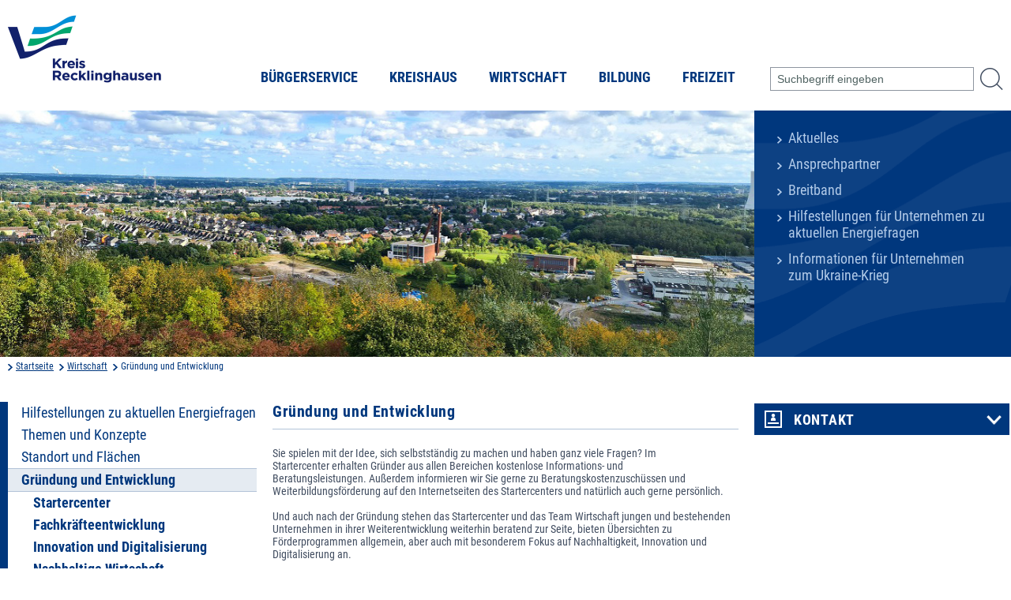

--- FILE ---
content_type: text/html
request_url: https://service.kreis-re.de/Inhalte/Wirtschaft/Gruendung_und_Entwicklung/index.asp
body_size: 19876
content:
  <!DOCTYPE html><html lang="de">
<head>
<meta charset="UTF-8" />
<TITLE>Gr&uuml;ndung und Entwicklung | Kreis Recklinghausen</TITLE>
<meta name="robots" content="index, follow" />
<meta name="keywords" content="Gründung &amp; Entwicklung,&#xA;Existenzgründung, Entwicklung, Wachstum, StarterCenter, Bildungsscheck, Potentialberatung, Qualifizierung&#xA;Förderung, Förderprogramm, Fördergeld, Fördermittel, Finanzierung, Kredit, Darlehen,&#xA;Serviceangebote für Unternehmen, Beratungskostenzuschüssen, Weiterbildungsförderung,&#xA;Corona, Ukraine, Handwerkerparkausweis&#xA;Energie- und Ressourceneffizienz, Mobilität, Wasserstff, Klimaschutz&#xA;" />
<meta name="description" content="" />
<meta http-equiv="X-UA-Compatible" content="IE=10; IE=9; IE=8; IE=7; IE=edge" />
<meta content="width=device-width, initial-scale=1.0, maximum-scale=4.0, user-scalable=1" name="viewport" />
<script id="Cookiebot" src="https://consent.cookiebot.eu/uc.js" data-cbid="29e35cfc-e718-4f3a-a968-8e1c8217f6c6" data-blockingmode="auto"></script>

<link rel="apple-touch-icon" sizes="57x57" href="../../../0_Technik/util/img/apple-icon-57x57.png">
<link rel="apple-touch-icon" sizes="60x60" href="../../../0_Technik/util/img/apple-icon-60x60.png">
<link rel="apple-touch-icon" sizes="72x72" href="../../../0_Technik/util/img/apple-icon-72x72.png">
<link rel="apple-touch-icon" sizes="76x76" href="../../../0_Technik/util/img/apple-icon-76x76.png">
<link rel="apple-touch-icon" sizes="114x114" href="../../../0_Technik/util/img/apple-icon-114x114.png">
<link rel="apple-touch-icon" sizes="120x120" href="../../../0_Technik/util/img/apple-icon-120x120.png">
<link rel="apple-touch-icon" sizes="144x144" href="../../../0_Technik/util/img/apple-icon-144x144.png">
<link rel="apple-touch-icon" sizes="152x152" href="../../../0_Technik/util/img/apple-icon-152x152.png">
<link rel="apple-touch-icon" sizes="180x180" href="../../../0_Technik/util/img/apple-icon-180x180.png">
<link rel="icon" type="image/png" sizes="192x192"  href="../../../0_Technik/util/img/android-icon-192x192.png">
<link rel="icon" type="image/png" sizes="32x32" href="../../../0_Technik/util/img/favicon-32x32.png">
<link rel="icon" type="image/png" sizes="96x96" href="../../../0_Technik/util/img/favicon-96x96.png"> 
<link rel="icon" type="image/png" sizes="16x16" href="../../../0_Technik/util/img/favicon-16x16.png">
<link href="../../../0_Technik/util/img/favicon.ico" rel="shortcut icon" type="image/x-icon" />
<link rel="manifest" href="../../../manifest.json">
<meta name="msapplication-TileColor" content="#ffffff">
<meta name="msapplication-TileImage" content="../../../0_Technik/util/img/ms-icon-144x144.png">
<meta name="theme-color" content="#ffffff">


<link href="../../../0_Technik/util/css/all.dev.min.css" media="all" rel="stylesheet" type="text/css" />
<link href="../../../0_Technik/CSS/style.css" media="all" rel="stylesheet" type="text/css" />

<script src="../../../0_Technik/util/js/libs/head.load.min.js" type="text/javascript"></script>
<script src="../../../0_Technik/util/js/zettings/headjs.dev.js" type="text/javascript"></script>

<!-- (c) anatom5 perception marketing GmbH | http://www.anatom5.de -->

<!-- jQuery -->
<script src="../../../0_Technik/util/js/libs/jquery.min.js" type="text/javascript"></script>



<!-- Musterseite GKD Internet css -->
<!--<link rel="stylesheet" href="../../../0_Technik/util/img/emergency-icon.png" type="text/css" media="screen, projection" title="Monitoransicht">-->
<!-- Musterseite_print.css -->
<!--<link rel="stylesheet" href="../../../0_Technik/util/img/emergency-icon.png" type="text/css" media="print">-->




<script>
$(document).ready(function(){
    $('article span[title]').each(function(){
       $(this).before("<div class=\"hilfetext\">" + $(this).text() + "<span class=\"hilfetext-hidden\">" + $(this).attr('title'));
       $(this).after("</span></div>");
       $(this).append($(this).text());
       $(this).remove();
    });
/*
    $('article img').each(function(){
       $(this).wrap("<div class='float-left'></div>");
    });
*/

});    
</script>


</head>
<body class="no-js"> <ul class="ym-skiplinks" id="top">
<li>
<a class="ym-skip" href="#content">zum Inhalt</a>
</li>
<li>
<a class="ym-skip" href="#nav-bottom">zur Hilfsnavigation</a>
</li>
</ul>        <header role="banner" id="header">
<div class="ym-wrapper">
<div class="ym-wbox ym-clearfix">
<div class="ym-logo-box">
<a href="../../index.asp" alt="Logo Kreis Recklinghausen, Verlinkung zur Startseite">
<h1 id="ym-logo">Kreis Recklinghausen</h1>
</a>
</div>
<div class="ym-controls">
<div role="search" class="ym-search-box">
<form action="../../Allgemein/Suche/index.asp" class="ym-form-open" method="get" accept-charset="UTF-8" name="search" enctype="application/x-www-form-urlencoded">
<label for="ym-search-field" class="ym-hideme">Suche</label>
<input type="search" id="ym-search-field" name="q" value="" />
<input type="image" id="ym-search-btn" alt="Suchen" src="../../tmp/search-btn-x2.png" />
</form>
</div>
           <div class="ym-nav">
           <nav role="navigation">    
           	<h2 class="ym-hideme">Hauptnavigation</h2>
	<ul>
                   
           <li><a href="../../Buergerservice/index.asp" target="_self">B&uuml;rgerservice</a></li>
       
           <li><a href="../../Kreishaus/index.asp" target="_self">Kreishaus</a></li>
       
           <li><a href="../index.asp" target="_self">Wirtschaft</a></li>
       
           <li><a href="../../Bildung/index.asp" target="_self">Bildung</a></li>
       
           <li><a href="../../Freizeit/index.asp" target="_self">Freizeit</a></li>
       
               </ul>
           </nav>
           </div>                            
       </div>
</div>
</div>
</header>
<main role="main" id="mainContent" class="ym-clearfix">
<div class="ym-wrapper">
<div id="id59383" class="pansiteelement ym-inner-pic">
		        <div class="ym-img">
		          <img src="../../../images/Banner_Wirtschaft_1_24405.jpg" alt="Ausblick von der Halde Hoheward"/>
		        </div><!-- .ym-img -->
		        <div class="ym-inner-nav">
		          <div class="ym-cbox">
		            <ul>
			
		            <li>
		              <a href="../Termine_und_Informationen/index.asp" target="_self">Aktuelles
		              </a>
		            </li>
       
		            <li>
		              <a href="../Ueber_uns/KopieKopieindex_.asp" target="_self">Ansprechpartner
		              </a>
		            </li>
       
		            <li>
		              <a href="../_Breitbandausbau/index.asp" target="_self">Breitband
		              </a>
		            </li>
       
		            <li>
		              <a href="../Hilfestellungen_zu_aktuellen_Energiefragen/index.asp" target="_self">Hilfestellungen f&uuml;r Unternehmen zu aktuellen Energiefragen
		              </a>
		            </li>
       
		            <li>
		              <a href="../Termine_und_Informationen/index.asp" target="_self">Informationen  f&uuml;r Unternehmen zum Ukraine-Krieg
		              </a>
		            </li>
       
		            </ul>
		          </div><!-- .ym-cbox -->
		        </div><!-- .ym-inner-nav -->
		       </div>
<nav class="ym-breadcrumbs">
<div class="ym-cbox">
<ul>
<li>
<a href="../../index.asp">Startseite</a>
</li>
							<li><a class="pathmenu" href="https://www.kreis-re.de/Inhalte/Wirtschaft/index.asp">Wirtschaft</a></li>
						
						<li >Gr&uuml;ndung und Entwicklung</li>
					</ul>
</div>
</nav> <div class="ym-column ym-minheight"> <nav class="ym-aside-nav" role="navigation">

	<ul>
		
				<li class=""><a href="/Inhalte/Wirtschaft/Hilfestellungen_zu_aktuellen_Energiefragen/index.asp?Z_highmain=1&amp;Z_highsub=0&amp;Z_highsubsub=0" target="_self">Hilfestellungen zu aktuellen Energiefragen</a>
				</li>
				
				<li class=""><a href="/Inhalte/Wirtschaft/Themen_und_Konzepte/index.asp?Z_highmain=2&amp;Z_highsub=0&amp;Z_highsubsub=0" target="_self">Themen und Konzepte</a>
				</li>
				
				<li class=""><a href="/Inhalte/Wirtschaft/Standort_und_Flaechen/index.asp?Z_highmain=3&amp;Z_highsub=0&amp;Z_highsubsub=0" target="_self">Standort und Flächen</a>
				</li>
				
				<li class="ym-active ym-has-child"><strong>Gründung und Entwicklung</strong>
						<ul>
							
									<li class=""><a href="/Inhalte/Wirtschaft/Gruendung_und_Entwicklung/Startercenter/index.asp?Z_highmain=4&amp;Z_highsub=1&amp;Z_highsubsub=0" target="_self">Startercenter</a>
									</li>
									
									<li class=""><a href="/Inhalte/Wirtschaft/Gruendung_und_Entwicklung/Fachkraefteentwicklung.asp?Z_highmain=4&amp;Z_highsub=2&amp;Z_highsubsub=0" target="_self">Fachkräfteentwicklung</a>
									</li>
									
									<li class=""><a href="/Inhalte/Wirtschaft/Gruendung_und_Entwicklung/KopieFoederprogramm_Innovation_digitalsierung.asp?Z_highmain=4&amp;Z_highsub=3&amp;Z_highsubsub=0" target="_self">Innovation und Digitalisierung</a>
									</li>
									
									<li class=""><a href="/Inhalte/Wirtschaft/Gruendung_und_Entwicklung/Foederprogramm_Innovation_digitalsierung.asp?Z_highmain=4&amp;Z_highsub=4&amp;Z_highsubsub=0" target="_self">Nachhaltige Wirtschaft</a>
									</li>
									
						</ul>
						
				</li>
				
				<li class=""><a href="/Inhalte/Wirtschaft/Partner_und_Netzwerke/index.asp?Z_highmain=5&amp;Z_highsub=0&amp;Z_highsubsub=0" target="_self">Partner und Netzwerke</a>
				</li>
				
				<li class=""><a href="/Inhalte/Wirtschaft/Termine_und_Informationen/index.asp?Z_highmain=6&amp;Z_highsub=0&amp;Z_highsubsub=0" target="_self">Aktuelles</a>
				</li>
				
				<li class=""><a href="/Inhalte/Wirtschaft/Ueber_uns/index.asp?Z_highmain=7&amp;Z_highsub=0&amp;Z_highsubsub=0" target="_self">Über uns</a>
				</li>
				
	</ul>

</nav> <div class="ym-inner-content-box   ym-has-aside  ">  <div class="ym-inner-content">  
							<div class="ym-cbox">
							<h2 id="content"><span class="ym-hideme">Inhalt der Seite</span></h2>
							<article>
							 <div id="id59836" class="pansiteelement">


			<h3>Gr&uuml;ndung und Entwicklung</h3>
		
                   Sie spielen mit der Idee, sich selbstst&auml;ndig zu machen und haben ganz viele Fragen? Im Startercenter&nbsp;erhalten Gr&uuml;nder aus allen Bereichen kostenlose Informations- und Beratungsleistungen.&nbsp;Au&szlig;erdem informieren wir Sie gerne zu Beratungskostenzusch&uuml;ssen und Weiterbildungsf&ouml;rderung auf den Internetseiten des Startercenters und nat&uuml;rlich auch gerne pers&ouml;nlich.<br ><div><br ></div><div>Und auch nach der Gr&uuml;ndung stehen das Startercenter und das<b> </b>Team Wirtschaft<b> </b>jungen und bestehenden Unternehmen in ihrer Weiterentwicklung weiterhin beratend zur Seite, bieten &Uuml;bersichten zu F&ouml;rderprogrammen allgemein, aber auch mit besonderem Fokus auf Nachhaltigkeit, Innovation und Digitalisierung an.</div><div><br ></div>
       
                   <div>Zudem bieten wir eine &Uuml;bersicht an Anlaufstellen f&uuml;r Anliegen, die in Zusammenhang mit dem <a href="../Termine_und_Informationen/index.asp" target="_self">Ukraine-Krieg</a>&nbsp;stehen.</div><div><br ></div>
       
                   <div>Weitere &Uuml;bersichten und Zusammenstellungen:</div><ul><li><a href="./_Handwerkerparkausweis_.asp" target="_self">Handwerkerparkausweis</a>:&nbsp;F&uuml;r die Erteilung der Ausnahmegenehmigung sind die Stra&szlig;enverkehrsbeh&ouml;rden zust&auml;ndig. Im Kreis Recklinghausen liegt diese Zust&auml;ndigkeit bei den <b>Ordnungs&auml;mtern </b>der kreisangeh&ouml;rigen St&auml;dte.<br ></li><li><a href="./_Ausschreibungen_.asp" target="_self">Ausschreibungen</a>&nbsp;im Kreis Recklinghausen</li><li><a href="https://www.regioplaner.de/information-service/ansprechpartner/" target="_blank">Ansprechpartner</a>&nbsp;zu den Themen&nbsp;zu den Wirtschaftsf&ouml;rderung, Planung oder Bauen<br ></li></ul>
       
<div class="nofloat"></div>

		</div>
<div id="id60806" class="pansiteelement">
	              <div class="ym-previews ym-clearfix">
		
             <div class="ym-gl ym-g33">
               <section class="ym-cbox">
                 <h2 id="content"><span class="ym-hideme">Inhalt der Seite</span></h2>
                 <h3>Existenzgr&uuml;ndung</h3>
                 <div class="ym-preview-box">
                   <a href="Startercenter/index.asp" target="_self">
                     <div class="ym-previews-img-box">
                       <img src="../../../images/kachel_angebote_SC_25327.jpg" alt="Existenzgr&uuml;ndung" title="Link zur Seite: Existenzgr&uuml;ndung"/>
                     </div>
                     <div class="ym-preview-descr">
                       <div class="ym-cbox">
                         <p>Angebote des Startercenters</p>
                       </div><!-- .ym-preview-descr -->
                     </div><!-- .ym-cbox -->
                   </a>
                 </div><!-- .ym-preview-box -->
               </section><!-- .ym-cbox -->
             </div><!-- .ym-g33 -->

       
             <div class="ym-gl ym-g33">
               <section class="ym-cbox">
                 <h2 id="content"><span class="ym-hideme">Inhalt der Seite</span></h2>
                 <h3>Fachkr&auml;fteentwicklung</h3>
                 <div class="ym-preview-box">
                   <a href="./Fachkraefteentwicklung.asp" target="_self">
                     <div class="ym-previews-img-box">
                       <img src="../../../images/Kachel_Fachkraefte_24219.jpg" alt="Fachkr&auml;fteentwicklung" title="Link zur Seite: Fachkr&auml;fteentwicklung"/>
                     </div>
                     <div class="ym-preview-descr">
                       <div class="ym-cbox">
                         <p>Beratungsangebote und Netzwerke</p>
                       </div><!-- .ym-preview-descr -->
                     </div><!-- .ym-cbox -->
                   </a>
                 </div><!-- .ym-preview-box -->
               </section><!-- .ym-cbox -->
             </div><!-- .ym-g33 -->

       
             <div class="ym-gl ym-g33">
               <section class="ym-cbox">
                 <h2 id="content"><span class="ym-hideme">Inhalt der Seite</span></h2>
                 <h3>Digitalisierung & Innovation</h3>
                 <div class="ym-preview-box">
                   <a href="./KopieFoederprogramm_Innovation_digitalsierung.asp" target="_self">
                     <div class="ym-previews-img-box">
                       <img src="../../../images/Kachel_Pepper_Digiscouts_24218.jpg" alt="Digitalisierung & Innovation" title="Link zur Seite: Digitalisierung & Innovation"/>
                     </div>
                     <div class="ym-preview-descr">
                       <div class="ym-cbox">
                         <p>F&ouml;rderprogramme, Netzwerke und Projekte</p>
                       </div><!-- .ym-preview-descr -->
                     </div><!-- .ym-cbox -->
                   </a>
                 </div><!-- .ym-preview-box -->
               </section><!-- .ym-cbox -->
             </div><!-- .ym-g33 -->

       
             <div class="ym-gl ym-g33">
               <section class="ym-cbox">
                 <h2 id="content"><span class="ym-hideme">Inhalt der Seite</span></h2>
                 <h3>Nachhaltige Wirtschaft</h3>
                 <div class="ym-preview-box">
                   <a href="./Foederprogramm_Innovation_digitalsierung.asp" target="_self">
                     <div class="ym-previews-img-box">
                       <img src="../../../images/Kachel_Nachhaltigkeit_SDGs_27301.jpg" alt="Nachhaltige Wirtschaft" title="Link zur Seite: Nachhaltige Wirtschaft"/>
                     </div>
                     <div class="ym-preview-descr">
                       <div class="ym-cbox">
                         <p>Effizienz, Mobilit&auml;t, Wasserstoff und Klimaschutz</p>
                       </div><!-- .ym-preview-descr -->
                     </div><!-- .ym-cbox -->
                   </a>
                 </div><!-- .ym-preview-box -->
               </section><!-- .ym-cbox -->
             </div><!-- .ym-g33 -->

       
	              </div>
<div class="nofloat"></div>
       </div>   </article></div>  </div> <aside class="ym-content-aside">
<div class="ym-cbox" id="aside">
<div id="id60199" class="pansiteelement">
	              <div class="ym-aside-box" id="ym-aside-contact">
	                <h4><a href="#" class="ym-slide-link ym-block">Kontakt</a></h4>
	                <div class="ym-aside-accordeon">
			
<div class="ym-half">
	
	                    <p>Eva-Maria Wobbe                                                  </p>
	
                    <p>Gr&uuml;ndungsberatung                                                                     </p>
                    <address>
                      <p></p>
                      <p></p>
	
                      <div>
	
		<p>Telefon 02361 / 53-4711</p>
	
		<p>E-Mail e.wobbe@kreis-re.de                               </p>
	
                        
                      </div><!-- .phone -->
                    </address>
</div>
       
<div class="ym-half">
	
	                    <p>Henrike Hartz                </p>
	
                    <p>Bildungsscheck                            </p>
                    <address>
                      <p></p>
                      <p></p>
	
                      <div>
	
		<p>Telefon 02361 / 53-4330                  </p>
	
		<p>E-Mail h.hartz@kreis-re.de       </p>
	
                        
                      </div><!-- .phone -->
                    </address>
</div>
       
<div class="ym-half">
	
	                    <p>Alice Portmann</p>
	
                    <p>Potentialberatung</p>
                    <address>
                      <p></p>
                      <p></p>
	
                      <div>
	
		<p>Telefon 02361 / 53-4028</p>
	
		<p>E-Mail a.portmann@kreis-re.de</p>
	
                        
                      </div><!-- .phone -->
                    </address>
</div>
       
	
	                </div><!-- .ym-aside-accordeon -->

	              </div><!-- .ym-aside-box -->
       </div>
</div>
</aside> </div>  </div><!-- Ende column --> </div>
</main>
<footer role="contentinfo" id="footer">
<div class="ym-wrapper">
<div class="ym-wbox">
<a href="../../index.asp" alt="Logo Kreis Recklinghausen, Verlinkung zur Startseite">
<div class="ym-footer-logo">
<span class="ym-hideme-focus-friendly">Kreis Recklinghausen</span>
</div>
</a>
<div id="id26272" class="pansiteelement ym-footer-controls">
		<nav class="ym-footer-nav">
			<h2 id="nav-bottom"><span class="ym-hideme">Hilfsnavigation</span></h2>
			<ul>
				
		<li><a href="../../Allgemein/Sitemap/index.asp" target="_self">Inhalt</a></li>
       
		<li><a href="../../Allgemein/Kontakt/index.asp" target="_self">Kontakt</a></li>
       
		<li><a href="../../Allgemein/Impressum.asp" target="_self">Impressum</a></li>
       
		<li><a href="../../Allgemein/Datenschutzerklaerung.asp" target="_self">Datenschutz</a></li>
       
		<li><a href="javascript: Cookiebot.renew()" target="_self">Cookieanpassungen</a></li>
       
		<li><a href="../../Allgemein/Barrierefreiheit/index.asp" target="_self">Erkl&auml;rung Barrierefreiheit</a></li>
       
		<li><a href="../../Kreishaus/Verwaltungsfuehrung/Pressestelle/index.asp" target="_self">Presse</a></li>
       
		<li><a href="../../Kreishaus/Verwaltung/Karriere/index.asp" target="_self">Karriere</a></li>
       
		<li><a href="../../Allgemein/Newsletter/index.asp" target="_self">Newsletter</a></li>
       
			</ul>
		</nav>

       </div>
</div>
</div>
</footer>       <script src="../../../0_Technik/util/js/libs/css3-mediaqueries.js" data-cookieconsent="necessary" />
</body>
</html>


--- FILE ---
content_type: text/css
request_url: https://service.kreis-re.de/0_Technik/CSS/style.css
body_size: 1781
content:
/*----- B�rgerservice BSO ----*/

div.oes_ueberschrift, div.angebote_ueberschrift,div.formulare_ueberschrift, div.personen_ueberschrift,
h1.oes_ueberschrift, h1.angebote_ueberschrift,h1.formulare_ueberschrift, aside .angebot_formular .ueberschrift 
 {display:none;}

.angebot_name .typ, .oe_name .typ {display: none;}

.oe_detail .oe_standardzeiten, 
.oe_detail .oe_oeffnungszeiten, 
.oe_detail .oe_adresse,
.oe_detail .oe_email,
.oe_detail .oe_telefon,
.oe_detail .oe_fax,
.oe_detail .oe_person,
.oe_detail .angebot_formular,
.oe_detail .angebot_link,
.person_detail .person_standardzeiten, 
.person_detail .person_sprechzeiten, 
.person_detail .person_adresse,
/*.person_detail .person_telefon,
.person_detail .person_fax,
.person_detail .person_email,
*/
.angebot_detail .angebot_person,
.angebot_detail .angebot_link 
{
  display: none;
}

.person_organisatorischeEinheit {
  margin-top: 15px;
}

/*damit Beschriftigung Telefon und Fax in gleicher Zeile steht */
.angebot_email .ueberschrift, .oe_email .ueberschrift, .person_email .ueberschrift, 
.angebot_telefon .ueberschrift,  .oe_telefon .ueberschrift,  .person_telefon .ueberschrift,  
.angebot_fax .ueberschrift, .oe_fax .ueberschrift, .person_fax .ueberschrift
{
  margin-right: 5px; 
  float: left;
}

input[type='submit'],
input[type='reset']
	{
		border:2px solid #00377D;
		color:#fff;
		background:#00377d;
		box-sizing:border-box;
		font-size:1em;
		font-weight:700;
		padding: 1em .6em;
		margin: 0.5em 0em 0em 0em;
	}


input[type='button']
	{
		border:2px solid #00377D;
		color:#fff;
		background:#00377d;
		box-sizing:border-box;
		font-size:1em;
		font-weight:700;
		padding: 0em 0.6em;
		/*margin: 1em 0em;*/
margin: 1em 0em 0.5em 0em;
	}





/*----- B�rgerservice BSO Ende ----*/

/* --------- SelfDB --------------------- */

.selfdb_columnname, tr.selfdb_grouprow td {
  font-weight:bold;
  font-size: 120%;
  padding-left: 0px;
}

.db594 .selfdb_verzeichnisname,
.db614 .selfdb_verzeichnisname, 
.db577 .selfdb_verzeichnisname {
  display:none;
}

.db594 .selfdb_list th,
.db614 .selfdb_list th {
  font-size: 90%;
}

.db594 tr.alternierend2 td,
.db614 tr.alternierend2 td {
  background-color: #eaeaea;
}

/*Anforderung FD57 19.02.18*/
.db594 .selfdb_neuesuchelist, .db594 .selfdb_neuereintrag,
.db614 .selfdb_neuesuchelist, .db614 .selfdb_neuereintrag {
  padding: 1em 0em 1em 0em;
  margin-top: 0.5em;
}

.db594 .selfdb_neuesuchelist a, .db594 .selfdb_neuereintrag a,
.db614 .selfdb_neuesuchelist a, .db614 .selfdb_neuereintrag a {
  padding:  1em;
  margin-right: 0.5em;
  color: #ffffff !important;
  background-color: #00377d;
}

.db594 .selfdb_linkstop,
.db614 .selfdb_linkstop {
  font-family: 'arial';
}

.db594 .selfdb_fieldKategorie img{
  float: none;
  margin: 0px;
}
.db594 td.selfdb_fieldKategorie{
  width: 22%;
}

.db594 .selfdb_reportrow,
.db614 .selfdb_reportrow {
  padding-top:10px;
}

/* kein Einsatz fuer Integrationsangebote
#google_translate_element{
	padding-bottom: 20px;
	width: 23%;
	margin-left: 77%;
}
*/

.selfdb_dialog .selfdb_reportrow {
  margin: 0.5em 0em 0em 0em;
}

/*wie h3*/
h1.selfdb_verzeichnisname {
  border-bottom: 1px solid #b2c3d8;
  color: #00377d;
  font-family: "Arial Narrow", "Helvetica Condensed", "Roboto Condensed", sans-serif;
  font-size: 1.429em;
  font-weight:bold;
  letter-spacing:0.03em;
  margin-bottom: 22px;
  padding: 0 0 10px;
}

/*wie h4*/
.selfdb_reportgroup {
  color: #00377d;
  font-family: "Arial Narrow","Helvetica Condensed","Roboto Condensed",sans-serif;
  font-size: 1.25em;
  font-weight: bold;
  margin-bottom: 2px;
  clear: both;
  margin-top: 40px;
}

.selfdb_reportgroup:first-child {
  margin-top: 0px;
}

.db570 .selfdb_report .selfdb_columnname {
 display: none;
}

legend {
  font-weight: bold;
  margin-bottom: 1em;
}

select, .selfdb_fieldset .selfdb_search {
  margin-bottom: 1em;
}

.db17 input[type^="text"], .db17 select,
.db83 input[type^="text"], .db83 select {
  width: 400px !important;
}

.selfdb_reportentry {
  clear: both;
  margin-bottom: 20px;
}


/*** --- Veranstaltungskalender (db79) --- ***/
.db79 .selfdb_fieldZeiten .selfdb_columnname, 
.db79 .selfdb_fieldStadt .selfdb_columnname { 
 display: none; 
} 

.db79 .selfdb_fieldTitel, 
.db79 .selfdb_fieldKategorie, 
.db79 .selfdb_fieldZeiten, 
.db79 .selfdb_fieldStadt, 
.db79 .selfdb_fieldVeranstaltungssttte, 
.db79 .selfdb_fieldEintrittspreisvon, 
.db79 .selfdb_fieldEintrittspreisbis 
{ 
 margin-bottom: 18px; 
} 

.db79 .selfdb_reportrow .selfdb_fieldAdresse p{ 
 padding-bottom: 0px; 
} 

/*23.11.16 Schwank, Anzeige standardm��ig in Report */
.db79 .selfdb_reportrow .selfdb_fieldBild {display:none;}


/* --------- SelfDB Ende --------------------- */






/******************** Tooltip-Formatierung ************************/
    .hilfetext {
       outline:none;
       color: #1d843b;
       border-bottom: 1px dotted #1d843b;
       display: inline;
       cursor: pointer;
    }

   .hilfetext:hover {
      text-decoration:none;
   }
 
   .hilfetext span {
      z-index:10;
      display:none;
      padding:14px 20px;
      margin-top: 0px;
      margin-left:18px;
      width:300px;
      line-height:16px;
      border-radius:0px;
      box-shadow: 5px 5px 8px #CCC;
   }

  .hilfetext:hover span {
      display:inline; 
      position:absolute;
      color:#00377d;
      border:1px solid #00377d; 
      /*background:#fffAF0;*/
      background: #ffffff;
}

/** Fallback, wenn JS deaktiviert **/
article span[title] { 
        color: green;
        border-bottom: 1px dotted green;
        cursor: pointer;
}
/*
footer {
  margin-top: 500px !important;
}
*/

/*
.ym-slide-block {
  width: 100%;
  clear:both;
}
*/

figure img {
  width: 150px;
}

/*Abstand zwischen Inhaltstext und Slide-Boxen*/
.ym-inner-content section {
  margin-top: 1em;
}

/* Kontaktformular */
/*
.x_pf {
  margin-bottom: 5px;
}
*/

input[type='checkbox'], 
input[type='radio'] 
{
  margin-right: 5px;
}



/* Abschluss f�r Editoren */
.nofloat {clear:both;}





/************************ Icons fuer greenbox *************************************/

/********** Hinzufuegen von icon und icon-x2 *************/
.ym-aside-emergency .ym-icon
{
	background:#1D843B url(../util/img/emergency-icon.png) no-repeat 50% 50%;
	background:#1D843B url(../util/img/emergency-icon-x2.png) no-repeat 50% 50%/79px 65px
}

.ym-aside-stva .ym-icon
{
	background:#1D843B url(../util/img/stva-icon.png) no-repeat 50% 50%;
	background:#1D843B url(../util/img/stva-icon-x2.png) no-repeat 50% 50%/79px 65px
}




@media screen and (min-width:881px) {
	/************** Hinzufuegen des icon-hover und icon-hover-x2 ****************/
	.ym-aside .ym-aside-emergency a.ym-icon:hover,.ym-aside .ym-aside-emergency a.ym-icon:focus
	{
		background:#D2E6D8 url(../util/img/emergency-icon-hover.png) no-repeat 50% 50%;
		background:#D2E6D8 url(../util/img/emergency-icon-hover-x2.png) no-repeat 50% 50%/79px 65px
	}

	.ym-aside .ym-aside-stva a.ym-icon:hover,.ym-aside .ym-aside-stva a.ym-icon:focus
	{
		background:#D2E6D8 url(../util/img/stva-icon-hover.png) no-repeat 50% 50%;
		background:#D2E6D8 url(../util/img/stva-icon-hover-x2.png) no-repeat 50% 50%/79px 65px
	}
}

@media screen and (max-width:880px) {
	.ym-aside .ym-aside-emergency .ym-icon,
                     .ym-aside .ym-aside-stva .ym-icon
	{
		background-size:32px 26px
	}

}


tr.gerade td {
  background-color: #e5ebf2;
}

article ul li {
  display: table !important;
}

#sitemap li {
  display: block !important;
}

/* damit gesamte Klappbox eingefaerbt wird. Polyfill wenn Bild groesser als Text */
#id65899 {
  background-color: #e5ebf2 !important;
}

article ol {
  list-style-position: outside !important;
  margin: 0px !important;
  padding: 0px !important;
}

article ul.ym-gallery-sub li {
  display: block !important;
}

ul.ym-gallery-sub li {
  float: left !important;
  background: none !important;
  margin: 0px;
  padding: 0px;
}

/*** Sucheseite ***/
.highlight {color: #00377D; font-weight: bold;}

.query-box {display: none;}

#chkdsgvo {
  float: left;
}

.noscript {
    position: absolute;
    top: 0px;
    left: 0px;
    font-size: 130%;
    font-weight: bold;
}

/** podcast und youtube **/
.privacy-notice {
    padding: 15px;
    width: 95%;
    background-color: #E5EBF2;
}
.external-content, 
.external-video {
   min-height: 100px;
}


--- FILE ---
content_type: application/javascript
request_url: https://service.kreis-re.de/0_Technik/util/js/zettings/headjs.dev.js
body_size: 329
content:
/* -- JS BASE URL ----------------------------------------------------------- */

// setting the base url including check for secured connection,
// must be set without last trailing slash, e.g. '/static', not '/static/'
if ("https:" == document.location.protocol)
{
    // js runs in a secured https: environment
    var static_base_url = 'https://www.kreis-re.de/0_Technik/util'; // e.g. https://img.kleve.de/util
}
else
{
    // js runs in a normal http: environment
    var static_base_url = 'http://www.kreis-re.de/0_Technik/util'; // e.g. http://img.kleve.de/util
    //var static_base_url = ''; // e.g. http://img.kleve.de/util
}

/* Scope:Global
   include all core & plugin libs which are always necessary ---------------- */

if (static_base_url == '')
{
    static_base_url = './util';
}

var ie = (function(){

    var undef,
        v = 3,
        div = document.createElement('div'),
        all = div.getElementsByTagName('i');

    while (
        div.innerHTML = '<!--[if gt IE ' + (++v) + ']><i></i><![endif]-->',
        all[0]
    );

    return v > 4 ? v : undef;

}());

if(!(ie < 9)) {

// include all always necessary JS
head.js(
            //*
            static_base_url+"/js/libs/jquery.min.js",
            static_base_url+"/js/zettings/scope.global.dev.js", // global settings | scope: global
            // static_base_url+"/js/libs/jquery.responsive-classes.min.js", // adds classes for responsiveness
            static_base_url+"/js/libs/yaml-focusfix.js"
       );

// check document and load dynamically all optional JS
head.ready(function()
{
   
    // load all JS in scope:slider
    if ($('.ym-slider').size() > 0)
    {
    
        head.js(
                    static_base_url+"/js/libs/slider.js"/*,
                    static_base_url+"/js/zettings/scope.homepage.dev.js"*/ // settings for bxslider on homepage | scope:homepage
               );
    }
    
    // load Google Maps in scope:maps
    if ($('.ym-gmaps').size() > 0)
    {
    
        head.js(
                    "http://maps.googleapis.com/maps/api/js?key=AIzaSyB-vWkfxxl1UxSdKEHbC-piiDwy2d2at5s&sensor=false&callback=init_map",
                    static_base_url+"/js/zettings/scope.maps.dev.js" // settings for maps | scope:maps
               );
    }
    
    // load all JS in scope:bxslider
    if ($('.ym-gallery-slider').size() > 0)
    {
    
        head.js(
                    static_base_url+"/js/libs/jquery.bxslider.min.js",
                    static_base_url+"/js/zettings/scope.bxslider.dev.js" // settings for bxslider in galleries | scope:bxslider
               );
    }
    
    // load all JS in scope:flowplayer
    if ($('.flowplayer').size() > 0)
    {
    
        head.js(
                    static_base_url+"/js/libs/flowplayer/flowplayer.min.js"
               );
    }
    
    // load all JS in scope:lightbox
    if (($('a.ym-lightbox').size() > 0) || ($('.ym-gallery-sub').size() > 0))
    {
        head.js(
                    static_base_url+"/js/libs/jquery.colorbox-min.js",
                    static_base_url+"/js/zettings/scope.colorbox.dev.js" // settings for lightbox and gallery | scope:lightbox
               );
    }
    
    // load all JS in scope:navform
    if ($('.ym-navform').size() > 0)
    {
        head.js(
                    static_base_url+"/js/libs/jquery.navform.min.js", 
                    static_base_url+"/js/zettings/scope.navform.dev.js" // accessible selectboxes (aka navform) | scope:navform
               );
    }
    
    // load all JS in scope:tabs
    if ($('.tabs').size() > 0)
    {
    
        head.js(
                    static_base_url+"/js/libs/jquery.tabs.min.js",
                    static_base_url+"/js/zettings/scope.tabs.dev.js" // settings for accessible tabs | scope:tabs
               );
    }
    
    // load all JS in scope:video
    if ($('.px-video-container').size() > 0)
    {
    
        head.js(
                    static_base_url+"/js/libs/px-video.js",
                    static_base_url+"/js/zettings/scope.video.dev.js" // settings for accessible tabs | scope:tabs
               );
    }

    // load all JS in scope:tables
    
    if ($('.mediaTable').size() > 0)
    {
    
        head.js(
                    static_base_url+"/js/libs/jquery.mediaTable.js",
                    static_base_url+"/js/zettings/scope.tables.dev.js" // settings for adaptive tables | scope:tables
               );
    }
    
});

}

--- FILE ---
content_type: application/javascript
request_url: https://www.kreis-re.de/0_Technik/util/js/zettings/scope.global.dev.js
body_size: 1736
content:
$(document).ready(function() {

  // -- print button ------------------------------------------------------
  $('.ym-top').after('<li class="ym-printme"><a href="javascript:window.print();" title="Seite drucken">drucken</a></li>');
  
  // -- search (prefill) --------------------------------------------------
  $('#ym-search-field').val('Suchbegriff eingeben');
  $('#ym-search-field').blur( function() { if(this.value=='') { this.value='Suchbegriff eingeben'; } } ).focus( function () { if(this.value=='Suchbegriff eingeben') { this.value=''; } } );

  $('#ym-content-search-field').val('In Bürgerservice suchen');
  $('#ym-content-search-field').blur( function() { if(this.value=='') { this.value='In Bürgerservice suchen'; } } ).focus( function () { if(this.value=='In Bürgerservice suchen') { this.value=''; } } );
  
  //-- Language Show/Hide -------------------------------------------------
  $('#ym-language h3 a').toggle(function(){
		$('#ym-language ul').slideDown('slow');
		$(this).parent().addClass('ym-active');
	},function(){
		$('#ym-language ul').slideUp('slow');
    $(this).parent().removeClass('ym-active');
	});
  
  //-- Quick-Select Show/Hide ---------------------------------------------
  $('#ym-qselect h3 a').toggle(function(){
		$('#ym-qselect ul').slideDown('slow');
		$(this).parent().addClass('ym-active');
	},function(){
		$('#ym-qselect ul').slideUp('slow');
    $(this).parent().removeClass('ym-active');
	});
  
	// -- Event-List Akkordeon ----------------------------------------------
	$('.ym-events div.ym-contain-dt').addClass('ym-closed');
	$('.ym-events div.ym-contain-dt').addClass('clickable').attr('tabindex','0');
	$('.ym-event-entry').hide();
	$('.ym-events').delegate('div.ym-contain-dt a.ym-more','click keyup',function(e){
		if(e.type == 'click' || (e.type == 'keyup' && e.which == 13)){
			$(this).closest('li').find('.ym-event-entry').slideToggle('slow',function(){
				$(this).closest('li').find('.ym-contain-dt').toggleClass('ym-opened ym-closed');
			});
            e.preventDefault();
		}
	});
  
  // -- Get :last-child ---------------------------------------------------
  $('.ym-col3 .ym-box-styled :last-child').addClass('ym-last-child');

  // Tabellen
  $('.ym-table').each(function() { tableCheckWidth($(this)); });
  $(window).on('resize orientationchange', function() {
    $('.ym-table').each(function() { tableCheckWidth($(this)); });
  });
  function tableCheckWidth (element) {
    if (element.find('table').outerWidth() > element.find('div.ym-table-inner').outerWidth()) {
      element.addClass('has-scroll');
    } else {
      element.removeClass('has-scroll');
    }
  }
  
  // -- Accessible Star-Rating --------------------------------------------
  // thanks to http://babylon-design.com/systeme-de-notation-par-etoiles-accessible/
  $('.ym-star-form button').addClass('ym-hideme');
  $('ul.ym-star-list li label').wrapInner('<span class="ym-hideme" />');
  $('ul.ym-star-list').removeClass('ym-contain-oh');
  $('ul.ym-star-list li').addClass('note-off');
	$('ul.ym-star-list input')
		.focus(function() {
			$(this).parents('ul.ym-star-list').find('li').removeClass('note-focus');
			$(this).parent('li').addClass('note-focus');
			$(this).parent('li').nextAll('li').addClass('note-off');
			$(this).parent('li').prevAll('li').removeClass('note-off');
			$(this).parent('li').removeClass('note-off');
		})
		.blur(function() {
			$(this).parents('ul.ym-star-list').find('li').removeClass('note-focus');
			if($(this).parents('ul.ym-star-list').find('li input:checked').length == 0) {
				$(this).parents('ul.ym-star-list').find('li').addClass('note-off');
			}
		})
		.click(function() {
			$(this).parents('ul.ym-star-list').find('li').removeClass('note-checked');
			$(this).parent('li').addClass('note-checked');
		});
	$('ul.ym-star-list li').mouseover(function() {
		$(this).nextAll('li').addClass('note-off');
		$(this).prevAll('li').removeClass('note-off');
		$(this).removeClass('note-off');
	});
	$('ul.ym-star-list').mouseout(function() {
		$(this).children('li').addClass('note-off');
		$(this).find('li input:checked').parent('li').trigger('mouseover');
	});
	$('ul.ym-star-list input:checked').parent('li').trigger('mouseover');
	$('ul.ym-star-list input:checked').trigger('click');
  $('ul.ym-star-list label').click( function(){
    $('.ym-star-form').submit();      
  });

//-- Slide-Toggler for shop, etc Show/Hide ------------------------------
$('.ym-slide-content, .ym-cart-box, .ym-aside-accordeon').hide();
$('.ym-aside-box h4, .ym-slide-block h4').toggle(function(event) {
  event.preventDefault();
  $(this).next().slideDown('slow');
  $(this).find('.ym-slide-link').addClass('ym-active');
  $(this).closest('.ym-aside-box').addClass('ym-aside-open');
}, function(event) {
	event.preventDefault();
  $(this).next().slideUp('slow');
  $(this).find('.ym-slide-link').removeClass('ym-active');
  $(this).closest('.ym-aside-box').removeClass('ym-aside-open');
});


/*
  // Mobilnavigation
  $('#ym-header h1').after('<a class="ym-nav-open" href="#ym-nav-full"><span>Navigation anzeigen</span></a>');
  $('.ym-col1').addClass('nav-close').prepend('<a class="ym-nav-close" href="#ym-nav-full"><span>Navigation schließen</span></a>');
  $('a.ym-nav-open').click(function(e){
    $('.ym-col1').css({
      'height'  : $('html').height()
    }).removeClass('nav-close');
    $(window).scrollTop(0);
    $('a.ym-nav-close').focus();
    $('.ym-col1').find('a').eq(-1).focusout(function(){
      $('.ym-col1').addClass('nav-close');
      $('.ym-nav-open').focus();
    });
    e.preventDefault();
  });
  $('.ym-col1, a.ym-nav-close').click(function(e) {
    if ( $(e.target).attr('class') == $('.ym-col1').attr('class') || $(e.target).attr('class') == 'ym-nav-close') {
      $('.ym-col1').addClass('nav-close');
      $('.ym-nav-close').focus();
      e.preventDefault();
    }
  });
*/

// Mobilnavigation
$('body').removeClass('no-js');
$('.ym-nav').prepend('<button class="ym-menu-btn"><span class="ym-hideme">Menü anzeigen</span></button>');
$('.ym-menu-btn').on('click', function() {
	if($('body').hasClass('ym-menu-opened')) {
		$('body').removeClass('ym-menu-opened');
		$(this).find('.ym-hideme').html('Menü anzeigen');
	}
	else {
		$('body').addClass('ym-menu-opened');
		$(this).find('.ym-hideme').html('Menü verbergen');
	}
});

// Hilfsnavigation Mobil
$('.ym-footer-nav').prepend('<button type="button" class="ym-footer-nav-btn">Hilfsnavigation anzeigen</button>');
$('.ym-footer-nav-btn').on('click', function() {
	if($(this).hasClass('ym-open')) {
		$(this).nextAll('ul').slideUp(400, function() {
			$(this).prevAll('button').removeClass('ym-open');
			$(this).prevAll('button').html('Hilfsnavigation anzeigen');
		});
	}
	else {
		$(this).nextAll('ul').slideDown(400, function() {
			$(this).prevAll('button').addClass('ym-open');
			$(this).prevAll('button').html('Hilfsnavigation verbergen');
		});
		$("html, body").animate({ scrollTop: $(document).height() }, 400);
	}
});


// Suchfeld Mobil
$('.ym-search-box form').removeClass('ym-form-open');
$('.ym-search-box').prepend('<button class="ym-open-search"><span class="ym-hideme">Suchfeld anzeigen</span></button>');
$('.ym-open-search').on('click', function() {
	if($(this).nextAll('form').hasClass('ym-form-open')) {
		$(this).nextAll('form').removeClass('ym-form-open');
		$(this).find('.ym-hideme').html('Suchfeld anzeigen');
		$('header').removeClass('ym-header-responsive-search-open');
	}
	else {
		$(this).nextAll('form').addClass('ym-form-open');
		$(this).find('.ym-hideme').html('Suchfeld verbergen');
		$('header').addClass('ym-header-responsive-search-open');
	}
});

// Mobile Logo
$('.ym-nav nav h2').after('<div class="ym-logo-box"><a href="/index.asp" id="ym-logo-mob">Kreis Recklinghausen</a></div><!-- .ym-logo-box -->');

// Startseite Accordeon
$('.ym-content .ym-info-box .ym-accordeon-box').addClass('ym-accordeon-mobile-js');
$('.ym-acc-wrapper h3').on('click', function(event) {
	if(viewport().width < 880) {
		event.preventDefault();
		$(this).closest('.ym-acc-wrapper').toggleClass('ym-acc-open');
	}
});
function homepage_accordeon_init() {
	if(viewport().width < 880) {
		$('.ym-acc-wrapper').each(function() {
			var link = $(this).find('h3 a.ym-acc-headline-more');
			if(link.length > 0) {
				if($(this).find('.ym-accordeon-box .ym-acc-more').length == 0) $(this).find('.ym-accordeon-box').append('<a class="ym-acc-more" href="' + link.attr('href') + '">' + link.data('allLinkText') + '</a>');
			}
			else {
				var headline = $(this).find('h3');
				if(headline.find('a').length == 0) headline.html('<a class="ym-acc-headline-dummy" href="#">' + headline.html() + '</a>');
			}
		});
	}
	else {
		$('.ym-acc-wrapper').each(function() {
			var link = $(this).find('h3 a.ym-acc-headline-dummy');
			if(link.length > 0) {
				var headline = link.parent();
				headline.html(headline.find('a').html());
			}
			else {
				$(this).find('.ym-acc-more').remove();
				
			}
		});
	}
}

// Unternavigation mobil
function move_sub_menu() {
	if(viewport().width < 800) {
		$(".ym-aside-nav").appendTo(".ym-nav");
		//$(".ym-aside-nav").css('height', ''+$('body').height() - $(".ym-nav").find('nav').first().height()+'px');
		$(".ym-nav").find('nav').first().css('height', ''+$('body').height()+'px');
	}
	else {
		$(".ym-aside-nav").prependTo(".ym-column");
		$(".ym-nav").find('nav').first().css('height', 'auto');
	}
}

// Viewport
function viewport() {
    var e = window, a = 'inner';
    if (!('innerWidth' in window )) {
        a = 'client';
        e = document.documentElement || document.body;
    }
    return { width : e[ a+'Width' ] , height : e[ a+'Height' ] };
}

// Resize
$(window).resize(function() {
	homepage_accordeon_init();
	move_sub_menu();
	});

// Document ready function calls
homepage_accordeon_init();
move_sub_menu();

});

--- FILE ---
content_type: application/javascript
request_url: https://service.kreis-re.de/0_Technik/util/js/zettings/headjs.dev.js
body_size: 333
content:
/* -- JS BASE URL ----------------------------------------------------------- */

// setting the base url including check for secured connection,
// must be set without last trailing slash, e.g. '/static', not '/static/'
if ("https:" == document.location.protocol)
{
    // js runs in a secured https: environment
    var static_base_url = 'https://www.kreis-re.de/0_Technik/util'; // e.g. https://img.kleve.de/util
}
else
{
    // js runs in a normal http: environment
    var static_base_url = 'http://www.kreis-re.de/0_Technik/util'; // e.g. http://img.kleve.de/util
    //var static_base_url = ''; // e.g. http://img.kleve.de/util
}

/* Scope:Global
   include all core & plugin libs which are always necessary ---------------- */

if (static_base_url == '')
{
    static_base_url = './util';
}

var ie = (function(){

    var undef,
        v = 3,
        div = document.createElement('div'),
        all = div.getElementsByTagName('i');

    while (
        div.innerHTML = '<!--[if gt IE ' + (++v) + ']><i></i><![endif]-->',
        all[0]
    );

    return v > 4 ? v : undef;

}());

if(!(ie < 9)) {

// include all always necessary JS
head.js(
            //*
            static_base_url+"/js/libs/jquery.min.js",
            static_base_url+"/js/zettings/scope.global.dev.js", // global settings | scope: global
            // static_base_url+"/js/libs/jquery.responsive-classes.min.js", // adds classes for responsiveness
            static_base_url+"/js/libs/yaml-focusfix.js"
       );

// check document and load dynamically all optional JS
head.ready(function()
{
   
    // load all JS in scope:slider
    if ($('.ym-slider').size() > 0)
    {
    
        head.js(
                    static_base_url+"/js/libs/slider.js"/*,
                    static_base_url+"/js/zettings/scope.homepage.dev.js"*/ // settings for bxslider on homepage | scope:homepage
               );
    }
    
    // load Google Maps in scope:maps
    if ($('.ym-gmaps').size() > 0)
    {
    
        head.js(
                    "http://maps.googleapis.com/maps/api/js?key=AIzaSyB-vWkfxxl1UxSdKEHbC-piiDwy2d2at5s&sensor=false&callback=init_map",
                    static_base_url+"/js/zettings/scope.maps.dev.js" // settings for maps | scope:maps
               );
    }
    
    // load all JS in scope:bxslider
    if ($('.ym-gallery-slider').size() > 0)
    {
    
        head.js(
                    static_base_url+"/js/libs/jquery.bxslider.min.js",
                    static_base_url+"/js/zettings/scope.bxslider.dev.js" // settings for bxslider in galleries | scope:bxslider
               );
    }
    
    // load all JS in scope:flowplayer
    if ($('.flowplayer').size() > 0)
    {
    
        head.js(
                    static_base_url+"/js/libs/flowplayer/flowplayer.min.js"
               );
    }
    
    // load all JS in scope:lightbox
    if (($('a.ym-lightbox').size() > 0) || ($('.ym-gallery-sub').size() > 0))
    {
        head.js(
                    static_base_url+"/js/libs/jquery.colorbox-min.js",
                    static_base_url+"/js/zettings/scope.colorbox.dev.js" // settings for lightbox and gallery | scope:lightbox
               );
    }
    
    // load all JS in scope:navform
    if ($('.ym-navform').size() > 0)
    {
        head.js(
                    static_base_url+"/js/libs/jquery.navform.min.js", 
                    static_base_url+"/js/zettings/scope.navform.dev.js" // accessible selectboxes (aka navform) | scope:navform
               );
    }
    
    // load all JS in scope:tabs
    if ($('.tabs').size() > 0)
    {
    
        head.js(
                    static_base_url+"/js/libs/jquery.tabs.min.js",
                    static_base_url+"/js/zettings/scope.tabs.dev.js" // settings for accessible tabs | scope:tabs
               );
    }
    
    // load all JS in scope:video
    if ($('.px-video-container').size() > 0)
    {
    
        head.js(
                    static_base_url+"/js/libs/px-video.js",
                    static_base_url+"/js/zettings/scope.video.dev.js" // settings for accessible tabs | scope:tabs
               );
    }

    // load all JS in scope:tables
    
    if ($('.mediaTable').size() > 0)
    {
    
        head.js(
                    static_base_url+"/js/libs/jquery.mediaTable.js",
                    static_base_url+"/js/zettings/scope.tables.dev.js" // settings for adaptive tables | scope:tables
               );
    }
    
});

}

--- FILE ---
content_type: application/x-javascript; charset=utf-8
request_url: https://consent.cookiebot.eu/29e35cfc-e718-4f3a-a968-8e1c8217f6c6/cc.js?renew=false&referer=service.kreis-re.de&dnt=false&init=false
body_size: 53
content:
if(console){var cookiedomainwarning='Error: The domain SERVICE.KREIS-RE.DE is not authorized to show the cookie banner for domain group ID 29e35cfc-e718-4f3a-a968-8e1c8217f6c6. Please add it to the domain group in the Cookiebot Manager to authorize the domain.';if(typeof console.warn === 'function'){console.warn(cookiedomainwarning)}else{console.log(cookiedomainwarning)}};